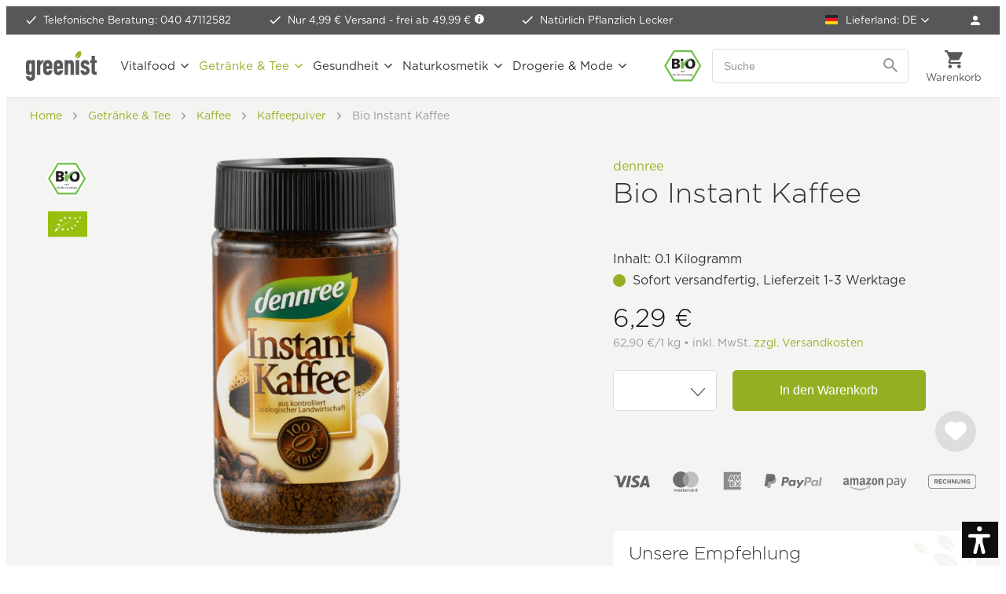

--- FILE ---
content_type: text/html; charset=UTF-8
request_url: https://www.greenist.de/widgets/Captcha/getCaptchaByName/captchaName/default?_=1768774356759
body_size: 16079
content:
    <div class="review--captcha">
        
            <div class="captcha--placeholder"><img src="[data-uri]"/></div>
        

        
            <strong class="captcha--notice">Bitte gib die Zahlenfolge in das nachfolgende Textfeld ein.</strong>
        

        
            <div class="captcha--code">
                <input type="text" name="sCaptcha" class="review--field" required="required" aria-required="true"/>
            </div>
        
    </div>


--- FILE ---
content_type: image/svg+xml
request_url: https://www.greenist.de/custom/plugins/NfswArticleIcons/Resources/frontend/img/icons/logo-eu-bio.svg
body_size: 6749
content:
<?xml version="1.0" encoding="utf-8"?>
<!-- Generator: Adobe Illustrator 26.5.0, SVG Export Plug-In . SVG Version: 6.00 Build 0)  -->
<svg version="1.1" id="Ebene_1" xmlns="http://www.w3.org/2000/svg" xmlns:xlink="http://www.w3.org/1999/xlink" x="0px" y="0px"
	 viewBox="0 0 153.0708923 102.0471954" style="enable-background:new 0 0 153.0708923 102.0471954;" xml:space="preserve">
<style type="text/css">
	.st0{fill:#97BF0D;}
	.st1{fill:#FFFFFF;}
</style>
<g>
	<rect y="0.0000026" class="st0" width="153.0702972" height="102.0468979"/>
</g>
<path class="st1" d="M59.6147003,23.5664005c1.6338005,0.1288986,2.4379997,0.2129002,4.0391006,0.4053001
	c0.5195007,0.0653992,1.0141983-0.1620998,1.1016006-0.512701c0.2798004-1.0751991,0.4217987-1.6171989,0.6942978-2.7031002
	c0.0898972-0.3544998,0.3525009-0.3202991,0.5746994,0.0762005c0.7041016,1.2119007,1.0487976,1.8241997,1.7182999,3.0527
	c0.2220993,0.4013996,0.8169022,0.7851009,1.3192978,0.8866997c1.4966049,0.3047009,2.0425034,0.4414005,3.8540039,0.9248009
	c0.4990005,0.1337986,0.5795975,0.3612995,0.2173004,0.4883003c-1.1143036,0.3856983-1.689003,0.4911995-2.8378983,0.9599991
	c-0.369606,0.1473999-0.5044022,0.6044006-0.2998047,1.0097008c0.6195984,1.2362995,0.9121017,1.8974991,1.483902,3.2206993
	c0.1899033,0.4335995,0.0102005,0.4815006-0.3993988,0.1182003c-1.2569046-1.1055012-1.9112015-1.5195007-3.232399-2.4463005
	c-0.4394989-0.3066006-1.099205-0.4179993-1.4737015-0.2598c-1.1264038,0.4902992-1.6884995,0.8339996-2.8325005,1.3477001
	c-0.375,0.1709003-0.5996017,0.0254002-0.5049019-0.3145008c0.2954025-1.049799,0.4424019-1.6659985,0.7295036-2.7137985
	c0.0922966-0.3418007-0.2046013-0.8526001-0.661602-1.1231003c-1.4165001-0.8437004-2.1357002-1.25-3.5894012-2.0303001
	C59.0429993,23.6973,59.0853996,23.5263996,59.6147003,23.5664005"/>
<path class="st1" d="M43.6934013,35.2158012c1.9482002-0.4071999,2.5492973-0.502903,4.392498-0.7666016
	c0.5513-0.0780983,1.1109009-0.4081993,1.2432022-0.7705002c0.400898-1.1230011,0.589798-1.6786995,0.9828987-2.785099
	c0.1278992-0.3565006,0.3979988-0.3740005,0.5995979-0.0430012c0.6363029,1.0419998,0.9483032,1.5674,1.5625,2.6299
	c0.2012024,0.3446999,0.7993011,0.6474991,1.3194008,0.6161995c1.7324028-0.1035004,2.1333008-0.2050972,3.8916016-0.2910004
	c0.5067978-0.0253983,0.5712013,0.172802,0.2113991,0.4062004c-1.3485985,0.875-1.7598,1.232502-2.9556007,1.9532013
	c-0.3822975,0.2304001-0.5727005,0.6621017-0.3788986,1.0243988c0.5825005,1.0839996,0.8700981,1.6347008,1.4301987,2.7568016
	c0.1865005,0.3691978-0.014698,0.4706993-0.4473,0.2276001c-1.3090973-0.7402992-1.9750977-1.0820999-3.3412971-1.7022018
	c-0.4521027-0.2108994-1.1606026-0.1777-1.5771027,0.0713005c-1.2626991,0.7549019-1.6856003,1.0264015-3.3828011,2.0898018
	c-0.4707985,0.2939987-0.702198,0.2481003-0.525898-0.2050018c0.5493011-1.4091988,0.7392006-1.7490997,1.1913986-2.875
	c0.1473999-0.3662987-0.1376991-0.8027992-0.6142998-0.9492989c-1.4740982-0.4520988-2.2235985-0.6435013-3.7588005-0.9570007
	C43.0396004,35.5469017,43.1083984,35.3487015,43.6934013,35.2158012"/>
<path class="st1" d="M35.2769012,49.9892998c1.7801971-0.1464996,2.6357002-0.1786995,4.2919006-0.1836014
	c0.5385971-0.0019989,1.1909981-0.2939987,1.4589996-0.6620979c0.8349991-1.1319008,1.2460976-1.6924019,2.0644989-2.8017998
	c0.2640991-0.357399,0.5185013-0.3437004,0.5723,0.0321999c0.1517982,1.1611977,0.2270012,1.7490997,0.3509979,2.9316978
	c0.0405998,0.3808022,0.4820023,0.7266006,0.9634018,0.7939034c1.6763,0.2333984,1.9439011,0.2783966,3.6348,0.5917969
	c0.4560013,0.0850029,0.4668007,0.2891006,0.030201,0.4375c-1.3520012,0.4491997-2.0429001,0.7012024-3.4628029,1.2461014
	c-0.4580994,0.1777992-0.8715973,0.6503983-0.8642998,1.0401001c0.0078011,1.1972008,0.0083008,1.8007011-0.0072975,3.0205002
	c-0.0088005,0.402298-0.2481003,0.4940987-0.5405998,0.2080002c-0.894001-0.8604012-1.3540001-1.2812996-2.3164024-2.0849991
	c-0.3168983-0.2597008-0.9950981-0.2938995-1.5033989-0.0771027c-1.5503006,0.6718025-2.3378983,1.0321999-3.9310989,1.7773018
	c-0.5249023,0.2450981-0.7084999,0.1376991-0.3941002-0.2518997c0.9384995-1.1777992,1.4111977-1.7626991,2.3334999-2.920002
	c0.3086014-0.3788986,0.2636986-0.8768997-0.0928001-1.0965996c-1.1161995-0.6827011-1.6927986-0.9981003-2.9165001-1.5761986
	C34.5522003,50.2304993,34.7056007,50.0362015,35.2769012,49.9892998"/>
<path class="st1" d="M63.8506012,69.6836014c-1.1690025,0.6669998-1.8091011,1.1035004-3.0508003,1.9766006
	c-0.4028015,0.2831955-0.6519012,0.8935013-0.5493011,1.3515015c0.3125,1.4003983,0.4613991,2.1152954,0.7568016,3.6093979
	c0.0971985,0.489296-0.1128006,0.6484985-0.4638023,0.3506012c-1.0668983-0.9150009-1.6016006-1.3506012-2.6728973-2.1934052
	c-0.3540001-0.2792969-0.9834023-0.2450943-1.3984032,0.0782013c-1.2641983,0.9736023-1.8989983,1.4775009-3.1825981,2.5097046
	c-0.4244003,0.3447952-0.6001015,0.2021942-0.402401-0.300705c0.607399-1.5322952,0.9053001-2.2753983,1.4911995-3.7294998
	c0.1948013-0.4766006,0.0562019-1.0654984-0.3099976-1.3106003c-1.1158028-0.7490005-1.6817017-1.1083984-2.8194008-1.7890015
	c-0.3706017-0.2197952-0.2728996-0.4482956,0.2099991-0.5126953c1.5033989-0.1904984,2.2456017-0.2647018,3.7196999-0.3829041
	c0.4785004-0.0400009,1.0200005-0.4334946,1.1982994-0.8740005c0.5639-1.3788986,0.8422012-2.0516968,1.379303-3.3456955
	c0.1752968-0.4237976,0.4096985-0.4267044,0.5219994-0.0195007c0.3442993,1.2597961,0.5126991,1.9013977,0.8495979,3.2207031
	c0.1070023,0.4276962,0.5806007,0.7704926,1.0445023,0.7626953c1.4398994-0.0312958,2.160099-0.0615005,3.5585976,0.1025009
	C64.1869965,69.2353973,64.2289963,69.4698029,63.8506012,69.6836014"/>
<path class="st1" d="M83.0566025,71.8506012c-1.0263062,0.3368988-1.5400009,0.5195007-2.5800018,0.8936005
	c-0.3409042,0.1211014-0.4981003,0.5634003-0.347702,0.9813995c0.455101,1.2656021,0.6894989,1.8983994,1.1679993,3.1679993
	c0.1601028,0.4169998-0.0146942,0.493103-0.3886948,0.1621017c-1.1259995-0.9971008-1.6797028-1.5059052-2.7714996-2.535202
	c-0.3638-0.3387985-0.9365005-0.5028992-1.2856064-0.3544998c-1.0571976,0.4453964-1.5927963,0.6797028-2.6821976,1.1894989
	c-0.3612976,0.1688995-0.543396-0.0077972-0.4085999-0.3897018c0.4208984-1.152298,0.6230011-1.7059937,1.021904-2.7938995
	c0.131897-0.3603973-0.0498047-0.9286957-0.3989029-1.2714996c-1.0669022-1.0615005-1.5951996-1.5966949-2.6445007-2.6591949
	c-0.3368988-0.3457031-0.2695999-0.5205002,0.1518021-0.3877029c1.3061981,0.4121017,1.9594955,0.6192017,3.2602997,1.0401001
	c0.4188995,0.1377029,0.8628006-0.0282974,0.9872971-0.3593979c0.3807983-1.0332031,0.5679016-1.5322037,0.9346008-2.5186005
	c0.1171036-0.3143997,0.321701-0.2421036,0.4560013,0.1660995c0.4160004,1.2547989,0.6275024,1.8856964,1.0570984,3.157196
	c0.1387024,0.4101028,0.597702,0.8623047,1.0214996,0.9971008c1.3106003,0.430603,1.9609985,0.6425018,3.2753983,1.0682983
	C83.3066025,71.5429993,83.3856964,71.740303,83.0566025,71.8506012"/>
<path class="st1" d="M100.2929993,66.756897c-1.1493988,0.4393997-1.6836014,0.6688995-2.7958984,1.1025009
	C97.1387024,67.9981003,97,68.4384995,97.1973038,68.8427963c0.5878983,1.2207031,0.8905945,1.8311005,1.5174942,3.0342026
	c0.2022018,0.3906021,0.0195999,0.4775009-0.4100952,0.1718979C97,71.1231003,96.3603973,70.6592026,95.1230011,69.544899
	C94.714798,69.1787033,94.1016006,68.9628983,93.75,69.0762024c-1.0596008,0.3368988-1.5888977,0.5018997-2.642601,0.8476944
	c-0.3496017,0.113205-0.5497971-0.0761948-0.4501953-0.4189987c0.319397-1.0410004,0.4776001-1.5536957,0.7939987-2.5702972
	c0.1112976-0.3388977-0.128006-0.910202-0.5098038-1.285202c-1.1933975-1.1600952-1.7811966-1.7567978-2.9326019-2.9277
	c-0.3739929-0.3848-0.3192978-0.544899,0.1260071-0.3661995c1.3690948,0.5634995,2.0506973,0.8379021,3.4375,1.3671989
	c0.4491959,0.1748009,0.9100952,0.0469017,1.0155945-0.2763977c0.3320007-1.017601,0.5038986-1.5214996,0.8496017-2.5293007
	c0.1112976-0.3280983,0.3320007-0.2402,0.4980011,0.1826019c0.5078964,1.3202972,0.7714996,1.9824982,1.3086014,3.2997971
	c0.1777954,0.427803,0.6933975,0.9003983,1.1631012,1.0596008c1.4335938,0.482399,2.1825943,0.5653992,3.676796,0.8701019
	C100.5663986,66.4208984,100.6581955,66.6132965,100.2929993,66.756897"/>
<path class="st1" d="M111.5370941,55.3106003c-1.0956955,0.7626991-1.6347961,1.1161995-2.6991959,1.7645988
	C108.5,57.2851982,108.3456955,57.7168007,108.5,58.0341988c0.4775009,0.9678001,0.7206955,1.4434013,1.2099991,2.377903
	c0.1669998,0.3125-0.0088043,0.3984985-0.3798981,0.1973c-1.1231003-0.6025009-1.6738052-0.9316025-2.7578049-1.6328011
	c-0.3593979-0.2315025-0.9121017-0.3027-1.2382965-0.1562996c-0.985405,0.4482994-1.4688034,0.657299-2.4268036,1.0673981
	c-0.3173981,0.1357994-0.4901962,0.0039024-0.3866959-0.2889977c0.3056946-0.892601,0.4638977-1.3379021,0.7851944-2.240303
	c0.1035004-0.2958984-0.0859985-0.7538986-0.4326935-1.0194969c-1.0468063-0.8272018-1.5566025-1.3135033-2.5722046-2.2031021
	c-0.3300934-0.2881012-0.2773972-0.4365997,0.1230011-0.3456993c1.2246017,0.3027,1.8438034,0.4365005,3.1074982,0.6523018
	c0.4140015,0.0673981,0.8417053-0.1553001,0.9541016-0.4932022c0.3525009-1.0498009,0.5332031-1.5810013,0.8983994-2.6757011
	c0.1221008-0.3486977,0.3291016-0.3310966,0.4638977,0.0400009c0.4218063,1.1581993,0.6483994,1.7334023,1.0839005,2.8799019
	c0.1407013,0.3700981,0.6075058,0.7030983,1.0372009,0.7216988c1.3330002,0.0605011,2.0078049,0.0653992,3.3964005-0.0107994
	C111.8125,54.8828011,111.8866959,55.0596008,111.5370941,55.3106003"/>
<path class="st1" d="M120.6641006,37.9639015c-1.052803,1.1015968-1.5820999,1.6444969-2.6328049,2.6923981
	c-0.3388977,0.3339996-0.5214996,0.8592987-0.4082947,1.1660004c0.3554993,0.9227982,0.5361938,1.3778992,0.9160995,2.2636986
	c0.1210938,0.2871017-0.0489044,0.4638023-0.3848038,0.3808022c-1.0224991-0.2470016-1.5195007-0.3964996-2.4901962-0.7480011
	c-0.3164062-0.1161995-0.8487015,0.0410004-1.177803,0.347599c-1.0077972,0.927803-1.5371017,1.3819008-2.4707031,2.205101
	c-0.3026962,0.2686005-0.4589996,0.1875-0.3495941-0.1660004c0.3359985-1.0918007,0.601593-1.6806984,1.0097961-2.8311005
	c0.1377029-0.3807983-0.0019989-0.8094978-0.3067017-0.9540977c-0.9336014-0.4589005-1.3885956-0.7129021-2.2910004-1.2422028
	c-0.2910004-0.1707993-0.2245941-0.3563995,0.1494064-0.4149971c1.164093-0.1884995,1.7509995-0.3027,2.9482956-0.5869026
	c0.3867035-0.0956993,0.8202972-0.5028992,0.9608994-0.8964996c0.4297028-1.2294998,0.642601-1.8485985,1.0830002-3.1102982
	c0.1377029-0.4121017,0.3368988-0.472702,0.4356003-0.1338005c0.3037033,1.0477982,0.4637985,1.5594978,0.7861023,2.5634003
	c0.1054993,0.3223,0.5253983,0.4766006,0.926796,0.339901c1.2490005-0.4336014,1.8838043-0.6719017,3.1611023-1.2080002
	C120.9462967,37.464901,121.0077972,37.6114006,120.6641006,37.9639015"/>
<path class="st1" d="M100.8183975,26.5352001c1.0800018,0.0928001,1.4980011,0.0664005,2.7627029,0.0244007
	c0.3680954-0.012701,0.7490005-0.3291016,0.8504944-0.7158012c0.3134995-1.1943989,0.4747009-1.8125,0.7989044-3.0917988
	c0.1054001-0.4121017,0.2919998-0.4356003,0.4121017-0.0537014c0.3729935,1.1884003,0.5604935,1.7548008,0.9375,2.8730011
	c0.1210938,0.3584003,0.5194931,0.5830002,0.8944931,0.5830002c1.0078049,0,1.648407-0.0321999,2.9121017-0.0957012
	c0.3798981-0.0194988,0.4649048,0.1309013,0.1377029,0.3887005c-0.9287033,0.7304993-1.4082031,0.9813995-2.3173981,1.7070007
	c-0.3105011,0.2480984-0.430603,0.7616997-0.3066025,1.0995998c0.3788986,1.0195999,0.5702972,1.5195999,0.9580002,2.4981003
	c0.1278992,0.3231983-0.0166016,0.4462986-0.3242035,0.2831974c-0.9306946-0.5009975-1.3936005-0.7607975-2.3173981-1.3095989
	c-0.3037033-0.1796989-0.7871017-0.1278992-1.0722961,0.1074009c-0.8613052,0.7206993-1.2871017,1.0674-2.130806,1.7178001
	c-0.2743988,0.2099991-0.4257965,0.0868988-0.3359985-0.2383003c0.2734985-0.9775009,0.4121017-1.4969997,0.7032013-2.5683002
	c0.0957031-0.3505993-0.0830002-0.7880993-0.3759995-0.9981003c-0.944397-0.6766987-1.3877029-1.0585995-2.2939987-1.8174
	C100.4141006,26.6797009,100.4628983,26.5039005,100.8183975,26.5352001"/>
<path class="st1" d="M80.8026962,22.6758003c1.2715073,0.3642998,1.9024048,0.5468998,3.1582031,0.914999
	c0.4141006,0.1163006,0.8359985-0.0516987,0.9433975-0.3719997c0.3437042-1.0058994,0.5146027-1.5205002,0.8711014-2.5839996
	c0.1133041-0.3379002,0.3281021-0.2929993,0.4668045,0.1133003c0.4315948,1.2588005,0.6386948,1.8885994,1.0526962,3.1357002
	c0.1308975,0.4032993,0.5694046,0.8271999,0.9746017,0.9462986c1.2627029,0.3662014,1.8857956,0.5420017,3.1445999,0.8984013
	c0.4082031,0.1171989,0.4686966,0.3223,0.1337967,0.4629002c-1.0273972,0.4238987-1.5263977,0.6220989-2.5253983,0.9960995
	c-0.3232956,0.1210995-0.4814987,0.5401001-0.3583984,0.9365005c0.3807983,1.2050991,0.5643997,1.7978992,0.9384003,2.9776001
	c0.1211014,0.3857002-0.0400009,0.4433002-0.3563995,0.1161995c-0.955101-0.9794998-1.4403992-1.4727001-2.4189987-2.4521999
	c-0.3203049-0.3211994-0.8447037-0.4951-1.1552048-0.3885994c-0.9482956,0.3212986-1.4141006,0.4735985-2.3456955,0.7606983
	c-0.302803,0.0987015-0.472702-0.0634995-0.3692017-0.3563995c0.3125-0.8866997,0.4746017-1.3349991,0.7929993-2.2568989
	c0.1054993-0.3027-0.0811005-0.8115005-0.4141006-1.125c-1.0390015-0.9696999-1.5702972-1.4492016-2.6425018-2.3828011
	C80.3438034,22.7080002,80.3936005,22.5606003,80.8026962,22.6758003"/>
<path class="st1" d="M130.5565948,21.9228992c-0.9237976,0.8418007-1.4091034,1.2772999-2.3993988,2.1845016
	c-0.3231964,0.2949982-0.5018997,0.7470989-0.3916016,0.9941998c0.3399048,0.7538986,0.5157013,1.1171989,0.8907013,1.8134995
	c0.125,0.2264996-0.0429993,0.3866997-0.3730927,0.347599c-0.9941101-0.1112995-1.4805069-0.1932983-2.4414062-0.3837986
	c-0.3163986-0.0634003-0.847702,0.1357994-1.1894989,0.4491997c-1.0322037,0.9473-1.5546036,1.4277992-2.6092987,2.3829002
	c-0.3457031,0.3085995-0.5059052,0.2723999-0.3554993-0.089901c0.4628983-1.0946999,0.6952972-1.6473999,1.1483994-2.7430992
	c0.1533966-0.3584003,0.0273972-0.7294998-0.2763062-0.8262005c-0.9335938-0.2852001-1.3876953-0.4512005-2.2939987-0.8106003
	c-0.2910004-0.1171989-0.2128983-0.3046989,0.1817017-0.4188995c1.2031021-0.3418007,1.8066025-0.5254002,3.0117035-0.8994007
	c0.3905945-0.1220989,0.827095-0.5205002,0.9785004-0.8818989c0.4550934-1.1279011,0.6875-1.6884003,1.1347961-2.8154011
	c0.1503983-0.3632984,0.3339996-0.4110985,0.4179001-0.1103001c0.2548981,0.9150009,0.3916016,1.3574009,0.6836014,2.212801
	c0.0948029,0.2763996,0.4824982,0.3917007,0.8652954,0.2724991c1.1797028-0.3906002,1.7617035-0.5819988,2.8945007-0.9482002
	C130.8007965,21.5331993,130.8563995,21.6553001,130.5565948,21.9228992"/>
<path class="st1" d="M89.7333984,41.9424019c0.6748047-0.1807022,0.7705002-0.5244026-0.027298-0.4824028
	C88.3378983,41.5283012,72.3993988,45.1973,58.5844994,53.2559013C43.5527,62.0253983,39.0088005,66.3936005,35.7983017,68.881897
	c-0.8496017,0.6582031-1.4780006,0.6688995-1.6284027,0.2666016c-0.5126991-1.3671951-0.8339996-2.1464996-1.2518997-3.4277954
	c-0.1274986-0.3906021-0.4971008-0.3467026-0.6620979,0.1982956c-0.5630016,1.8563995-0.8316021,2.9892044-1.3804016,4.6640015
	c-0.1737995,0.5371017-0.3579006,1.1259995-1.3554993,1.8202972c-1.9731007,1.3731003-2.3833008,1.6407013-3.6133003,2.4785995
	c-0.446701,0.3037033-0.6777,0.6377029,0.2133999,0.7988052c0.8565006,0.1552963,1.0258999,0.1875,2.1826,0.4003983
	c0.9234009,0.169899,0.6187,0.794899,0.4873009,1.3387985c-0.375,1.5538025-0.5361004,2.1788025-1.0356007,3.7763977
	c-0.1694012,0.5244064,0.0468998,0.5918045,0.4750996,0.1455002c1.3134995-1.371994,1.7397003-1.8339996,3.1254997-3.2782974
	c0.5228996-0.544899,1.0116997-1.1688995,1.5600014-1.0702972c1.3554993,0.2440948,1.5181007,0.2850952,3.4169998,0.6445007
	c0.8423004,0.1591949,0.8368988-0.2285004,0.6133003-0.7822037c-0.6504021-1.6103973-0.5303001-1.3983994-1.0233994-2.7606964
	c-0.1577034-0.4356003-0.1856003-1.2490997,0.3070984-1.7285995c7.919899-7.7060013,11.1982002-10.2226028,22.0839996-17.3222046
	C66.8394012,49.482399,78.1718979,45.0644989,89.7333984,41.9424019z"/>
</svg>
